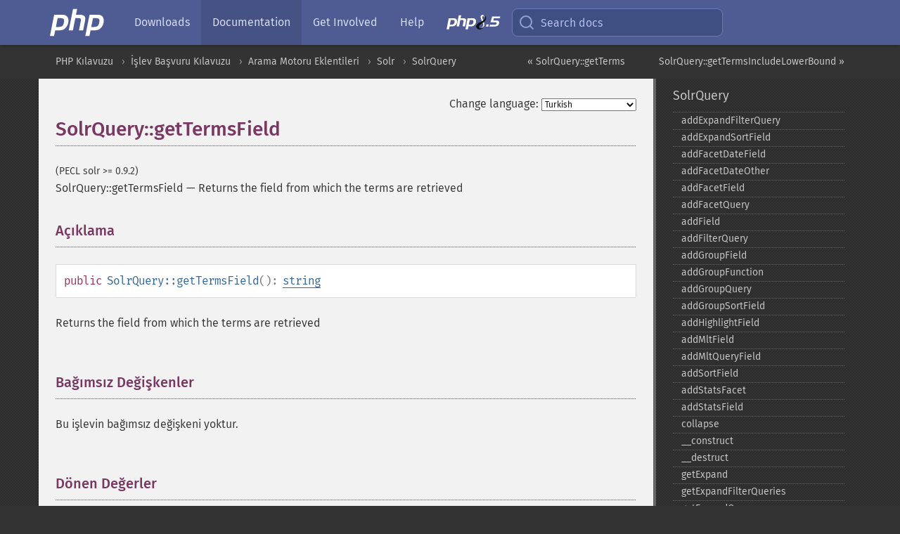

--- FILE ---
content_type: text/html; charset=utf-8
request_url: https://www.php.net/manual/tr/solrquery.gettermsfield.php
body_size: 9695
content:
<!DOCTYPE html>
<html xmlns="http://www.w3.org/1999/xhtml" lang="tr">
<head>

  <meta charset="utf-8">
  <meta name="viewport" content="width=device-width, initial-scale=1.0">

     <base href="https://www.php.net/manual/tr/solrquery.gettermsfield.php">
  
  <title>PHP: SolrQuery::getTermsField - Manual</title>

      <link rel="stylesheet" type="text/css" href="/cached.php?t=1756715876&amp;f=/fonts/Fira/fira.css" media="screen">
      <link rel="stylesheet" type="text/css" href="/cached.php?t=1756715876&amp;f=/fonts/Font-Awesome/css/fontello.css" media="screen">
      <link rel="stylesheet" type="text/css" href="/cached.php?t=1763585401&amp;f=/styles/theme-base.css" media="screen">
      <link rel="stylesheet" type="text/css" href="/cached.php?t=1763575802&amp;f=/styles/theme-medium.css" media="screen">
  
 <link rel="icon" type="image/svg+xml" sizes="any" href="https://www.php.net/favicon.svg?v=2">
 <link rel="icon" type="image/png" sizes="196x196" href="https://www.php.net/favicon-196x196.png?v=2">
 <link rel="icon" type="image/png" sizes="32x32" href="https://www.php.net/favicon-32x32.png?v=2">
 <link rel="icon" type="image/png" sizes="16x16" href="https://www.php.net/favicon-16x16.png?v=2">
 <link rel="shortcut icon" href="https://www.php.net/favicon.ico?v=2">

 <link rel="search" type="application/opensearchdescription+xml" href="https://www.php.net/phpnetimprovedsearch.src" title="Add PHP.net search">
 <link rel="alternate" type="application/atom+xml" href="https://www.php.net/releases/feed.php" title="PHP Release feed">
 <link rel="alternate" type="application/atom+xml" href="https://www.php.net/feed.atom" title="PHP: Hypertext Preprocessor">

 <link rel="canonical" href="https://www.php.net/manual/tr/solrquery.gettermsfield.php">
 <link rel="shorturl" href="https://www.php.net/manual/tr/solrquery.gettermsfield.php">
 <link rel="alternate" href="https://www.php.net/manual/tr/solrquery.gettermsfield.php" hreflang="x-default">

 <link rel="contents" href="https://www.php.net/manual/tr/index.php">
 <link rel="index" href="https://www.php.net/manual/tr/class.solrquery.php">
 <link rel="prev" href="https://www.php.net/manual/tr/solrquery.getterms.php">
 <link rel="next" href="https://www.php.net/manual/tr/solrquery.gettermsincludelowerbound.php">

 <link rel="alternate" href="https://www.php.net/manual/en/solrquery.gettermsfield.php" hreflang="en">
 <link rel="alternate" href="https://www.php.net/manual/de/solrquery.gettermsfield.php" hreflang="de">
 <link rel="alternate" href="https://www.php.net/manual/es/solrquery.gettermsfield.php" hreflang="es">
 <link rel="alternate" href="https://www.php.net/manual/fr/solrquery.gettermsfield.php" hreflang="fr">
 <link rel="alternate" href="https://www.php.net/manual/it/solrquery.gettermsfield.php" hreflang="it">
 <link rel="alternate" href="https://www.php.net/manual/ja/solrquery.gettermsfield.php" hreflang="ja">
 <link rel="alternate" href="https://www.php.net/manual/pt_BR/solrquery.gettermsfield.php" hreflang="pt_BR">
 <link rel="alternate" href="https://www.php.net/manual/ru/solrquery.gettermsfield.php" hreflang="ru">
 <link rel="alternate" href="https://www.php.net/manual/tr/solrquery.gettermsfield.php" hreflang="tr">
 <link rel="alternate" href="https://www.php.net/manual/uk/solrquery.gettermsfield.php" hreflang="uk">
 <link rel="alternate" href="https://www.php.net/manual/zh/solrquery.gettermsfield.php" hreflang="zh">

<link rel="stylesheet" type="text/css" href="/cached.php?t=1756715876&amp;f=/fonts/Fira/fira.css" media="screen">
<link rel="stylesheet" type="text/css" href="/cached.php?t=1756715876&amp;f=/fonts/Font-Awesome/css/fontello.css" media="screen">
<link rel="stylesheet" type="text/css" href="/cached.php?t=1763585401&amp;f=/styles/theme-base.css" media="screen">
<link rel="stylesheet" type="text/css" href="/cached.php?t=1763575802&amp;f=/styles/theme-medium.css" media="screen">


 <base href="https://www.php.net/manual/tr/solrquery.gettermsfield.php">

<meta name="Description" content="Returns the field from which the terms are retrieved" />

<meta name="twitter:card" content="summary_large_image" />
<meta name="twitter:site" content="@official_php" />
<meta name="twitter:title" content="PHP: SolrQuery::getTermsField - Manual" />
<meta name="twitter:description" content="Returns the field from which the terms are retrieved" />
<meta name="twitter:creator" content="@official_php" />
<meta name="twitter:image:src" content="https://www.php.net/images/meta-image.png" />

<meta itemprop="name" content="PHP: SolrQuery::getTermsField - Manual" />
<meta itemprop="description" content="Returns the field from which the terms are retrieved" />
<meta itemprop="image" content="https://www.php.net/images/meta-image.png" />

<meta property="og:image" content="https://www.php.net/images/meta-image.png" />
<meta property="og:description" content="Returns the field from which the terms are retrieved" />

<link href="https://fosstodon.org/@php" rel="me" />
<!-- Matomo -->
<script>
    var _paq = window._paq = window._paq || [];
    /* tracker methods like "setCustomDimension" should be called before "trackPageView" */
    _paq.push(["setDoNotTrack", true]);
    _paq.push(["disableCookies"]);
    _paq.push(['trackPageView']);
    _paq.push(['enableLinkTracking']);
    (function() {
        var u="https://analytics.php.net/";
        _paq.push(['setTrackerUrl', u+'matomo.php']);
        _paq.push(['setSiteId', '1']);
        var d=document, g=d.createElement('script'), s=d.getElementsByTagName('script')[0];
        g.async=true; g.src=u+'matomo.js'; s.parentNode.insertBefore(g,s);
    })();
</script>
<!-- End Matomo Code -->
</head>
<body class="docs "><a href="/x-myracloud-5958a2bbbed300a9b9ac631223924e0b/1770128024.023" style="display:  none">update page now</a>

<nav class="navbar navbar-fixed-top">
  <div class="navbar__inner">
    <a href="/" aria-label="PHP Home" class="navbar__brand">
      <img
        src="/images/logos/php-logo-white.svg"
        aria-hidden="true"
        width="80"
        height="40"
      >
    </a>

    <div
      id="navbar__offcanvas"
      tabindex="-1"
      class="navbar__offcanvas"
      aria-label="Menu"
    >
      <button
        id="navbar__close-button"
        class="navbar__icon-item navbar_icon-item--visually-aligned navbar__close-button"
      >
        <svg xmlns="http://www.w3.org/2000/svg" width="24" viewBox="0 0 24 24" fill="currentColor"><path d="M19,6.41L17.59,5L12,10.59L6.41,5L5,6.41L10.59,12L5,17.59L6.41,19L12,13.41L17.59,19L19,17.59L13.41,12L19,6.41Z" /></svg>
      </button>

      <ul class="navbar__nav">
                            <li class="navbar__item">
              <a
                href="/downloads.php"
                                class="navbar__link  "
              >
                                  Downloads                              </a>
          </li>
                            <li class="navbar__item">
              <a
                href="/docs.php"
                aria-current="page"                class="navbar__link navbar__link--active "
              >
                                  Documentation                              </a>
          </li>
                            <li class="navbar__item">
              <a
                href="/get-involved.php"
                                class="navbar__link  "
              >
                                  Get Involved                              </a>
          </li>
                            <li class="navbar__item">
              <a
                href="/support.php"
                                class="navbar__link  "
              >
                                  Help                              </a>
          </li>
                            <li class="navbar__item">
              <a
                href="/releases/8.5/index.php"
                                class="navbar__link  navbar__release"
              >
                                  <img src="/images/php8/logo_php8_5.svg" alt="PHP 8.5">
                              </a>
          </li>
              </ul>
    </div>

    <div class="navbar__right">
        
      
      <!-- Desktop default search -->
      <form
        action="/manual-lookup.php"
        class="navbar__search-form"
      >
        <label for="navbar__search-input" aria-label="Search docs">
          <svg
  xmlns="http://www.w3.org/2000/svg"
  aria-hidden="true"
  width="24"
  viewBox="0 0 24 24"
  fill="none"
  stroke="currentColor"
  stroke-width="2"
  stroke-linecap="round"
  stroke-linejoin="round"
>
  <circle cx="11" cy="11" r="8"></circle>
  <line x1="21" y1="21" x2="16.65" y2="16.65"></line>
</svg>        </label>
        <input
          type="search"
          name="pattern"
          id="navbar__search-input"
          class="navbar__search-input"
          placeholder="Search docs"
          accesskey="s"
        >
        <input type="hidden" name="scope" value="quickref">
      </form>

      <!-- Desktop encanced search -->
      <button
        id="navbar__search-button"
        class="navbar__search-button"
        hidden
      >
        <svg
  xmlns="http://www.w3.org/2000/svg"
  aria-hidden="true"
  width="24"
  viewBox="0 0 24 24"
  fill="none"
  stroke="currentColor"
  stroke-width="2"
  stroke-linecap="round"
  stroke-linejoin="round"
>
  <circle cx="11" cy="11" r="8"></circle>
  <line x1="21" y1="21" x2="16.65" y2="16.65"></line>
</svg>        Search docs
      </button>

        
      <!-- Mobile default items -->
      <a
        id="navbar__search-link"
        href="/lookup-form.php"
        aria-label="Search docs"
        class="navbar__icon-item navbar__search-link"
      >
        <svg
  xmlns="http://www.w3.org/2000/svg"
  aria-hidden="true"
  width="24"
  viewBox="0 0 24 24"
  fill="none"
  stroke="currentColor"
  stroke-width="2"
  stroke-linecap="round"
  stroke-linejoin="round"
>
  <circle cx="11" cy="11" r="8"></circle>
  <line x1="21" y1="21" x2="16.65" y2="16.65"></line>
</svg>      </a>
      <a
        id="navbar__menu-link"
        href="/menu.php"
        aria-label="Menu"
        class="navbar__icon-item navbar_icon-item--visually-aligned navbar_menu-link"
      >
        <svg xmlns="http://www.w3.org/2000/svg"
  aria-hidden="true"
  width="24"
  viewBox="0 0 24 24"
  fill="currentColor"
>
  <path d="M3,6H21V8H3V6M3,11H21V13H3V11M3,16H21V18H3V16Z" />
</svg>      </a>

      <!-- Mobile enhanced items -->
      <button
        id="navbar__search-button-mobile"
        aria-label="Search docs"
        class="navbar__icon-item navbar__search-button-mobile"
        hidden
      >
        <svg
  xmlns="http://www.w3.org/2000/svg"
  aria-hidden="true"
  width="24"
  viewBox="0 0 24 24"
  fill="none"
  stroke="currentColor"
  stroke-width="2"
  stroke-linecap="round"
  stroke-linejoin="round"
>
  <circle cx="11" cy="11" r="8"></circle>
  <line x1="21" y1="21" x2="16.65" y2="16.65"></line>
</svg>      </button>
      <button
        id="navbar__menu-button"
        aria-label="Menu"
        class="navbar__icon-item navbar_icon-item--visually-aligned"
        hidden
      >
        <svg xmlns="http://www.w3.org/2000/svg"
  aria-hidden="true"
  width="24"
  viewBox="0 0 24 24"
  fill="currentColor"
>
  <path d="M3,6H21V8H3V6M3,11H21V13H3V11M3,16H21V18H3V16Z" />
</svg>      </button>
    </div>

    <div
      id="navbar__backdrop"
      class="navbar__backdrop"
    ></div>
  </div>

  <div id="flash-message"></div>
</nav>
<nav id="trick"><div><dl>
<dt><a href='/manual/en/getting-started.php'>Getting Started</a></dt>
	<dd><a href='/manual/en/introduction.php'>Introduction</a></dd>
	<dd><a href='/manual/en/tutorial.php'>A simple tutorial</a></dd>
<dt><a href='/manual/en/langref.php'>Language Reference</a></dt>
	<dd><a href='/manual/en/language.basic-syntax.php'>Basic syntax</a></dd>
	<dd><a href='/manual/en/language.types.php'>Types</a></dd>
	<dd><a href='/manual/en/language.variables.php'>Variables</a></dd>
	<dd><a href='/manual/en/language.constants.php'>Constants</a></dd>
	<dd><a href='/manual/en/language.expressions.php'>Expressions</a></dd>
	<dd><a href='/manual/en/language.operators.php'>Operators</a></dd>
	<dd><a href='/manual/en/language.control-structures.php'>Control Structures</a></dd>
	<dd><a href='/manual/en/language.functions.php'>Functions</a></dd>
	<dd><a href='/manual/en/language.oop5.php'>Classes and Objects</a></dd>
	<dd><a href='/manual/en/language.namespaces.php'>Namespaces</a></dd>
	<dd><a href='/manual/en/language.enumerations.php'>Enumerations</a></dd>
	<dd><a href='/manual/en/language.errors.php'>Errors</a></dd>
	<dd><a href='/manual/en/language.exceptions.php'>Exceptions</a></dd>
	<dd><a href='/manual/en/language.fibers.php'>Fibers</a></dd>
	<dd><a href='/manual/en/language.generators.php'>Generators</a></dd>
	<dd><a href='/manual/en/language.attributes.php'>Attributes</a></dd>
	<dd><a href='/manual/en/language.references.php'>References Explained</a></dd>
	<dd><a href='/manual/en/reserved.variables.php'>Predefined Variables</a></dd>
	<dd><a href='/manual/en/reserved.exceptions.php'>Predefined Exceptions</a></dd>
	<dd><a href='/manual/en/reserved.interfaces.php'>Predefined Interfaces and Classes</a></dd>
	<dd><a href='/manual/en/reserved.attributes.php'>Predefined Attributes</a></dd>
	<dd><a href='/manual/en/context.php'>Context options and parameters</a></dd>
	<dd><a href='/manual/en/wrappers.php'>Supported Protocols and Wrappers</a></dd>
</dl>
<dl>
<dt><a href='/manual/en/security.php'>Security</a></dt>
	<dd><a href='/manual/en/security.intro.php'>Introduction</a></dd>
	<dd><a href='/manual/en/security.general.php'>General considerations</a></dd>
	<dd><a href='/manual/en/security.cgi-bin.php'>Installed as CGI binary</a></dd>
	<dd><a href='/manual/en/security.apache.php'>Installed as an Apache module</a></dd>
	<dd><a href='/manual/en/security.sessions.php'>Session Security</a></dd>
	<dd><a href='/manual/en/security.filesystem.php'>Filesystem Security</a></dd>
	<dd><a href='/manual/en/security.database.php'>Database Security</a></dd>
	<dd><a href='/manual/en/security.errors.php'>Error Reporting</a></dd>
	<dd><a href='/manual/en/security.variables.php'>User Submitted Data</a></dd>
	<dd><a href='/manual/en/security.hiding.php'>Hiding PHP</a></dd>
	<dd><a href='/manual/en/security.current.php'>Keeping Current</a></dd>
<dt><a href='/manual/en/features.php'>Features</a></dt>
	<dd><a href='/manual/en/features.http-auth.php'>HTTP authentication with PHP</a></dd>
	<dd><a href='/manual/en/features.cookies.php'>Cookies</a></dd>
	<dd><a href='/manual/en/features.sessions.php'>Sessions</a></dd>
	<dd><a href='/manual/en/features.file-upload.php'>Handling file uploads</a></dd>
	<dd><a href='/manual/en/features.remote-files.php'>Using remote files</a></dd>
	<dd><a href='/manual/en/features.connection-handling.php'>Connection handling</a></dd>
	<dd><a href='/manual/en/features.persistent-connections.php'>Persistent Database Connections</a></dd>
	<dd><a href='/manual/en/features.commandline.php'>Command line usage</a></dd>
	<dd><a href='/manual/en/features.gc.php'>Garbage Collection</a></dd>
	<dd><a href='/manual/en/features.dtrace.php'>DTrace Dynamic Tracing</a></dd>
</dl>
<dl>
<dt><a href='/manual/en/funcref.php'>Function Reference</a></dt>
	<dd><a href='/manual/en/refs.basic.php.php'>Affecting PHP's Behaviour</a></dd>
	<dd><a href='/manual/en/refs.utilspec.audio.php'>Audio Formats Manipulation</a></dd>
	<dd><a href='/manual/en/refs.remote.auth.php'>Authentication Services</a></dd>
	<dd><a href='/manual/en/refs.utilspec.cmdline.php'>Command Line Specific Extensions</a></dd>
	<dd><a href='/manual/en/refs.compression.php'>Compression and Archive Extensions</a></dd>
	<dd><a href='/manual/en/refs.crypto.php'>Cryptography Extensions</a></dd>
	<dd><a href='/manual/en/refs.database.php'>Database Extensions</a></dd>
	<dd><a href='/manual/en/refs.calendar.php'>Date and Time Related Extensions</a></dd>
	<dd><a href='/manual/en/refs.fileprocess.file.php'>File System Related Extensions</a></dd>
	<dd><a href='/manual/en/refs.international.php'>Human Language and Character Encoding Support</a></dd>
	<dd><a href='/manual/en/refs.utilspec.image.php'>Image Processing and Generation</a></dd>
	<dd><a href='/manual/en/refs.remote.mail.php'>Mail Related Extensions</a></dd>
	<dd><a href='/manual/en/refs.math.php'>Mathematical Extensions</a></dd>
	<dd><a href='/manual/en/refs.utilspec.nontext.php'>Non-Text MIME Output</a></dd>
	<dd><a href='/manual/en/refs.fileprocess.process.php'>Process Control Extensions</a></dd>
	<dd><a href='/manual/en/refs.basic.other.php'>Other Basic Extensions</a></dd>
	<dd><a href='/manual/en/refs.remote.other.php'>Other Services</a></dd>
	<dd><a href='/manual/en/refs.search.php'>Search Engine Extensions</a></dd>
	<dd><a href='/manual/en/refs.utilspec.server.php'>Server Specific Extensions</a></dd>
	<dd><a href='/manual/en/refs.basic.session.php'>Session Extensions</a></dd>
	<dd><a href='/manual/en/refs.basic.text.php'>Text Processing</a></dd>
	<dd><a href='/manual/en/refs.basic.vartype.php'>Variable and Type Related Extensions</a></dd>
	<dd><a href='/manual/en/refs.webservice.php'>Web Services</a></dd>
	<dd><a href='/manual/en/refs.utilspec.windows.php'>Windows Only Extensions</a></dd>
	<dd><a href='/manual/en/refs.xml.php'>XML Manipulation</a></dd>
	<dd><a href='/manual/en/refs.ui.php'>GUI Extensions</a></dd>
</dl>
<dl>
<dt>Keyboard Shortcuts</dt><dt>?</dt>
<dd>This help</dd>
<dt>j</dt>
<dd>Next menu item</dd>
<dt>k</dt>
<dd>Previous menu item</dd>
<dt>g p</dt>
<dd>Previous man page</dd>
<dt>g n</dt>
<dd>Next man page</dd>
<dt>G</dt>
<dd>Scroll to bottom</dd>
<dt>g g</dt>
<dd>Scroll to top</dd>
<dt>g h</dt>
<dd>Goto homepage</dd>
<dt>g s</dt>
<dd>Goto search<br>(current page)</dd>
<dt>/</dt>
<dd>Focus search box</dd>
</dl></div></nav>
<div id="goto">
    <div class="search">
         <div class="text"></div>
         <div class="results"><ul></ul></div>
   </div>
</div>

  <div id="breadcrumbs" class="clearfix">
    <div id="breadcrumbs-inner">
          <div class="next">
        <a href="solrquery.gettermsincludelowerbound.php">
          SolrQuery::getTermsIncludeLowerBound &raquo;
        </a>
      </div>
              <div class="prev">
        <a href="solrquery.getterms.php">
          &laquo; SolrQuery::getTerms        </a>
      </div>
          <ul>
            <li><a href='index.php'>PHP Kılavuzu</a></li>      <li><a href='funcref.php'>İşlev Başvuru Kılavuzu</a></li>      <li><a href='refs.search.php'>Arama Motoru Eklentileri</a></li>      <li><a href='book.solr.php'>Solr</a></li>      <li><a href='class.solrquery.php'>SolrQuery</a></li>      </ul>
    </div>
  </div>




<div id="layout" class="clearfix">
  <section id="layout-content">
  <div class="page-tools">
    <div class="change-language">
      <form action="/manual/change.php" method="get" id="changelang" name="changelang">
        <fieldset>
          <label for="changelang-langs">Change language:</label>
          <select onchange="document.changelang.submit()" name="page" id="changelang-langs">
            <option value='en/solrquery.gettermsfield.php'>English</option>
            <option value='de/solrquery.gettermsfield.php'>German</option>
            <option value='es/solrquery.gettermsfield.php'>Spanish</option>
            <option value='fr/solrquery.gettermsfield.php'>French</option>
            <option value='it/solrquery.gettermsfield.php'>Italian</option>
            <option value='ja/solrquery.gettermsfield.php'>Japanese</option>
            <option value='pt_BR/solrquery.gettermsfield.php'>Brazilian Portuguese</option>
            <option value='ru/solrquery.gettermsfield.php'>Russian</option>
            <option value='tr/solrquery.gettermsfield.php' selected="selected">Turkish</option>
            <option value='uk/solrquery.gettermsfield.php'>Ukrainian</option>
            <option value='zh/solrquery.gettermsfield.php'>Chinese (Simplified)</option>
            <option value='help-translate.php'>Other</option>
          </select>
        </fieldset>
      </form>
    </div>
  </div><div id="solrquery.gettermsfield" class="refentry">
 <div class="refnamediv">
  <h1 class="refname">SolrQuery::getTermsField</h1>
  <p class="verinfo">(PECL solr &gt;= 0.9.2)</p><p class="refpurpose"><span class="refname">SolrQuery::getTermsField</span> &mdash; <span class="dc-title">Returns the field from which the terms are retrieved</span></p>

 </div>

 <div class="refsect1 description" id="refsect1-solrquery.gettermsfield-description">
  <h3 class="title">Açıklama</h3>
  <div class="methodsynopsis dc-description">
   <span class="modifier">public</span> <span class="methodname"><strong>SolrQuery::getTermsField</strong></span>(): <span class="type"><a href="language.types.string.php" class="type string">string</a></span></div>

  <p class="para rdfs-comment">
   Returns the field from which the terms are retrieved
  </p>

  

 </div>


 <div class="refsect1 parameters" id="refsect1-solrquery.gettermsfield-parameters">
  <h3 class="title">Bağımsız Değişkenler</h3>
  <p class="para">Bu işlevin bağımsız değişkeni yoktur.</p>
 </div>


 <div class="refsect1 returnvalues" id="refsect1-solrquery.gettermsfield-returnvalues">
  <h3 class="title">Dönen Değerler</h3>
  <p class="para">
Returns a string on success and <strong><code><a href="reserved.constants.php#constant.null">null</a></code></strong> if not set.
  </p>
 </div>



</div>    <div class="contribute">
      <h3 class="title">Found A Problem?</h3>
      <div>
         
      </div>
      <div class="edit-bug">
        <a href="https://github.com/php/doc-base/blob/master/README.md" title="This will take you to our contribution guidelines on GitHub" target="_blank" rel="noopener noreferrer">Learn How To Improve This Page</a>
        •
        <a href="https://github.com/php/doc-tr">Submit a Pull Request</a>
        •
        <a href="https://github.com/php/doc-tr/issues/new?body=From%20manual%20page:%20https:%2F%2Fphp.net%2Fsolrquery.gettermsfield%0A%0A---">Report a Bug</a>
      </div>
    </div><section id="usernotes">
 <div class="head">
  <span class="action"><a href="/manual/add-note.php?sect=solrquery.gettermsfield&amp;repo=tr&amp;redirect=https://www.php.net/manual/tr/solrquery.gettermsfield.php">＋<small>add a note</small></a></span>
  <h3 class="title">User Contributed Notes </h3>
 </div>
 <div class="note">There are no user contributed notes for this page.</div></section>    </section><!-- layout-content -->
        <aside class='layout-menu'>

        <ul class='parent-menu-list'>
                                    <li>
                <a href="class.solrquery.php">SolrQuery</a>

                                    <ul class='child-menu-list'>

                                                <li class="">
                            <a href="solrquery.addexpandfilterquery.php" title="addExpandFilterQuery">addExpandFilterQuery</a>
                        </li>
                                                <li class="">
                            <a href="solrquery.addexpandsortfield.php" title="addExpandSortField">addExpandSortField</a>
                        </li>
                                                <li class="">
                            <a href="solrquery.addfacetdatefield.php" title="addFacetDateField">addFacetDateField</a>
                        </li>
                                                <li class="">
                            <a href="solrquery.addfacetdateother.php" title="addFacetDateOther">addFacetDateOther</a>
                        </li>
                                                <li class="">
                            <a href="solrquery.addfacetfield.php" title="addFacetField">addFacetField</a>
                        </li>
                                                <li class="">
                            <a href="solrquery.addfacetquery.php" title="addFacetQuery">addFacetQuery</a>
                        </li>
                                                <li class="">
                            <a href="solrquery.addfield.php" title="addField">addField</a>
                        </li>
                                                <li class="">
                            <a href="solrquery.addfilterquery.php" title="addFilterQuery">addFilterQuery</a>
                        </li>
                                                <li class="">
                            <a href="solrquery.addgroupfield.php" title="addGroupField">addGroupField</a>
                        </li>
                                                <li class="">
                            <a href="solrquery.addgroupfunction.php" title="addGroupFunction">addGroupFunction</a>
                        </li>
                                                <li class="">
                            <a href="solrquery.addgroupquery.php" title="addGroupQuery">addGroupQuery</a>
                        </li>
                                                <li class="">
                            <a href="solrquery.addgroupsortfield.php" title="addGroupSortField">addGroupSortField</a>
                        </li>
                                                <li class="">
                            <a href="solrquery.addhighlightfield.php" title="addHighlightField">addHighlightField</a>
                        </li>
                                                <li class="">
                            <a href="solrquery.addmltfield.php" title="addMltField">addMltField</a>
                        </li>
                                                <li class="">
                            <a href="solrquery.addmltqueryfield.php" title="addMltQueryField">addMltQueryField</a>
                        </li>
                                                <li class="">
                            <a href="solrquery.addsortfield.php" title="addSortField">addSortField</a>
                        </li>
                                                <li class="">
                            <a href="solrquery.addstatsfacet.php" title="addStatsFacet">addStatsFacet</a>
                        </li>
                                                <li class="">
                            <a href="solrquery.addstatsfield.php" title="addStatsField">addStatsField</a>
                        </li>
                                                <li class="">
                            <a href="solrquery.collapse.php" title="collapse">collapse</a>
                        </li>
                                                <li class="">
                            <a href="solrquery.construct.php" title="_&#8203;_&#8203;construct">_&#8203;_&#8203;construct</a>
                        </li>
                                                <li class="">
                            <a href="solrquery.destruct.php" title="_&#8203;_&#8203;destruct">_&#8203;_&#8203;destruct</a>
                        </li>
                                                <li class="">
                            <a href="solrquery.getexpand.php" title="getExpand">getExpand</a>
                        </li>
                                                <li class="">
                            <a href="solrquery.getexpandfilterqueries.php" title="getExpandFilterQueries">getExpandFilterQueries</a>
                        </li>
                                                <li class="">
                            <a href="solrquery.getexpandquery.php" title="getExpandQuery">getExpandQuery</a>
                        </li>
                                                <li class="">
                            <a href="solrquery.getexpandrows.php" title="getExpandRows">getExpandRows</a>
                        </li>
                                                <li class="">
                            <a href="solrquery.getexpandsortfields.php" title="getExpandSortFields">getExpandSortFields</a>
                        </li>
                                                <li class="">
                            <a href="solrquery.getfacet.php" title="getFacet">getFacet</a>
                        </li>
                                                <li class="">
                            <a href="solrquery.getfacetdateend.php" title="getFacetDateEnd">getFacetDateEnd</a>
                        </li>
                                                <li class="">
                            <a href="solrquery.getfacetdatefields.php" title="getFacetDateFields">getFacetDateFields</a>
                        </li>
                                                <li class="">
                            <a href="solrquery.getfacetdategap.php" title="getFacetDateGap">getFacetDateGap</a>
                        </li>
                                                <li class="">
                            <a href="solrquery.getfacetdatehardend.php" title="getFacetDateHardEnd">getFacetDateHardEnd</a>
                        </li>
                                                <li class="">
                            <a href="solrquery.getfacetdateother.php" title="getFacetDateOther">getFacetDateOther</a>
                        </li>
                                                <li class="">
                            <a href="solrquery.getfacetdatestart.php" title="getFacetDateStart">getFacetDateStart</a>
                        </li>
                                                <li class="">
                            <a href="solrquery.getfacetfields.php" title="getFacetFields">getFacetFields</a>
                        </li>
                                                <li class="">
                            <a href="solrquery.getfacetlimit.php" title="getFacetLimit">getFacetLimit</a>
                        </li>
                                                <li class="">
                            <a href="solrquery.getfacetmethod.php" title="getFacetMethod">getFacetMethod</a>
                        </li>
                                                <li class="">
                            <a href="solrquery.getfacetmincount.php" title="getFacetMinCount">getFacetMinCount</a>
                        </li>
                                                <li class="">
                            <a href="solrquery.getfacetmissing.php" title="getFacetMissing">getFacetMissing</a>
                        </li>
                                                <li class="">
                            <a href="solrquery.getfacetoffset.php" title="getFacetOffset">getFacetOffset</a>
                        </li>
                                                <li class="">
                            <a href="solrquery.getfacetprefix.php" title="getFacetPrefix">getFacetPrefix</a>
                        </li>
                                                <li class="">
                            <a href="solrquery.getfacetqueries.php" title="getFacetQueries">getFacetQueries</a>
                        </li>
                                                <li class="">
                            <a href="solrquery.getfacetsort.php" title="getFacetSort">getFacetSort</a>
                        </li>
                                                <li class="">
                            <a href="solrquery.getfields.php" title="getFields">getFields</a>
                        </li>
                                                <li class="">
                            <a href="solrquery.getfilterqueries.php" title="getFilterQueries">getFilterQueries</a>
                        </li>
                                                <li class="">
                            <a href="solrquery.getgroup.php" title="getGroup">getGroup</a>
                        </li>
                                                <li class="">
                            <a href="solrquery.getgroupcachepercent.php" title="getGroupCachePercent">getGroupCachePercent</a>
                        </li>
                                                <li class="">
                            <a href="solrquery.getgroupfacet.php" title="getGroupFacet">getGroupFacet</a>
                        </li>
                                                <li class="">
                            <a href="solrquery.getgroupfields.php" title="getGroupFields">getGroupFields</a>
                        </li>
                                                <li class="">
                            <a href="solrquery.getgroupformat.php" title="getGroupFormat">getGroupFormat</a>
                        </li>
                                                <li class="">
                            <a href="solrquery.getgroupfunctions.php" title="getGroupFunctions">getGroupFunctions</a>
                        </li>
                                                <li class="">
                            <a href="solrquery.getgrouplimit.php" title="getGroupLimit">getGroupLimit</a>
                        </li>
                                                <li class="">
                            <a href="solrquery.getgroupmain.php" title="getGroupMain">getGroupMain</a>
                        </li>
                                                <li class="">
                            <a href="solrquery.getgroupngroups.php" title="getGroupNGroups">getGroupNGroups</a>
                        </li>
                                                <li class="">
                            <a href="solrquery.getgroupoffset.php" title="getGroupOffset">getGroupOffset</a>
                        </li>
                                                <li class="">
                            <a href="solrquery.getgroupqueries.php" title="getGroupQueries">getGroupQueries</a>
                        </li>
                                                <li class="">
                            <a href="solrquery.getgroupsortfields.php" title="getGroupSortFields">getGroupSortFields</a>
                        </li>
                                                <li class="">
                            <a href="solrquery.getgrouptruncate.php" title="getGroupTruncate">getGroupTruncate</a>
                        </li>
                                                <li class="">
                            <a href="solrquery.gethighlight.php" title="getHighlight">getHighlight</a>
                        </li>
                                                <li class="">
                            <a href="solrquery.gethighlightalternatefield.php" title="getHighlightAlternateField">getHighlightAlternateField</a>
                        </li>
                                                <li class="">
                            <a href="solrquery.gethighlightfields.php" title="getHighlightFields">getHighlightFields</a>
                        </li>
                                                <li class="">
                            <a href="solrquery.gethighlightformatter.php" title="getHighlightFormatter">getHighlightFormatter</a>
                        </li>
                                                <li class="">
                            <a href="solrquery.gethighlightfragmenter.php" title="getHighlightFragmenter">getHighlightFragmenter</a>
                        </li>
                                                <li class="">
                            <a href="solrquery.gethighlightfragsize.php" title="getHighlightFragsize">getHighlightFragsize</a>
                        </li>
                                                <li class="">
                            <a href="solrquery.gethighlighthighlightmultiterm.php" title="getHighlightHighlightMultiTerm">getHighlightHighlightMultiTerm</a>
                        </li>
                                                <li class="">
                            <a href="solrquery.gethighlightmaxalternatefieldlength.php" title="getHighlightMaxAlternateFieldLength">getHighlightMaxAlternateFieldLength</a>
                        </li>
                                                <li class="">
                            <a href="solrquery.gethighlightmaxanalyzedchars.php" title="getHighlightMaxAnalyzedChars">getHighlightMaxAnalyzedChars</a>
                        </li>
                                                <li class="">
                            <a href="solrquery.gethighlightmergecontiguous.php" title="getHighlightMergeContiguous">getHighlightMergeContiguous</a>
                        </li>
                                                <li class="">
                            <a href="solrquery.gethighlightquery.php" title="getHighlightQuery">getHighlightQuery</a>
                        </li>
                                                <li class="">
                            <a href="solrquery.gethighlightregexmaxanalyzedchars.php" title="getHighlightRegexMaxAnalyzedChars">getHighlightRegexMaxAnalyzedChars</a>
                        </li>
                                                <li class="">
                            <a href="solrquery.gethighlightregexpattern.php" title="getHighlightRegexPattern">getHighlightRegexPattern</a>
                        </li>
                                                <li class="">
                            <a href="solrquery.gethighlightregexslop.php" title="getHighlightRegexSlop">getHighlightRegexSlop</a>
                        </li>
                                                <li class="">
                            <a href="solrquery.gethighlightrequirefieldmatch.php" title="getHighlightRequireFieldMatch">getHighlightRequireFieldMatch</a>
                        </li>
                                                <li class="">
                            <a href="solrquery.gethighlightsimplepost.php" title="getHighlightSimplePost">getHighlightSimplePost</a>
                        </li>
                                                <li class="">
                            <a href="solrquery.gethighlightsimplepre.php" title="getHighlightSimplePre">getHighlightSimplePre</a>
                        </li>
                                                <li class="">
                            <a href="solrquery.gethighlightsnippets.php" title="getHighlightSnippets">getHighlightSnippets</a>
                        </li>
                                                <li class="">
                            <a href="solrquery.gethighlightusephrasehighlighter.php" title="getHighlightUsePhraseHighlighter">getHighlightUsePhraseHighlighter</a>
                        </li>
                                                <li class="">
                            <a href="solrquery.getmlt.php" title="getMlt">getMlt</a>
                        </li>
                                                <li class="">
                            <a href="solrquery.getmltboost.php" title="getMltBoost">getMltBoost</a>
                        </li>
                                                <li class="">
                            <a href="solrquery.getmltcount.php" title="getMltCount">getMltCount</a>
                        </li>
                                                <li class="">
                            <a href="solrquery.getmltfields.php" title="getMltFields">getMltFields</a>
                        </li>
                                                <li class="">
                            <a href="solrquery.getmltmaxnumqueryterms.php" title="getMltMaxNumQueryTerms">getMltMaxNumQueryTerms</a>
                        </li>
                                                <li class="">
                            <a href="solrquery.getmltmaxnumtokens.php" title="getMltMaxNumTokens">getMltMaxNumTokens</a>
                        </li>
                                                <li class="">
                            <a href="solrquery.getmltmaxwordlength.php" title="getMltMaxWordLength">getMltMaxWordLength</a>
                        </li>
                                                <li class="">
                            <a href="solrquery.getmltmindocfrequency.php" title="getMltMinDocFrequency">getMltMinDocFrequency</a>
                        </li>
                                                <li class="">
                            <a href="solrquery.getmltmintermfrequency.php" title="getMltMinTermFrequency">getMltMinTermFrequency</a>
                        </li>
                                                <li class="">
                            <a href="solrquery.getmltminwordlength.php" title="getMltMinWordLength">getMltMinWordLength</a>
                        </li>
                                                <li class="">
                            <a href="solrquery.getmltqueryfields.php" title="getMltQueryFields">getMltQueryFields</a>
                        </li>
                                                <li class="">
                            <a href="solrquery.getquery.php" title="getQuery">getQuery</a>
                        </li>
                                                <li class="">
                            <a href="solrquery.getrows.php" title="getRows">getRows</a>
                        </li>
                                                <li class="">
                            <a href="solrquery.getsortfields.php" title="getSortFields">getSortFields</a>
                        </li>
                                                <li class="">
                            <a href="solrquery.getstart.php" title="getStart">getStart</a>
                        </li>
                                                <li class="">
                            <a href="solrquery.getstats.php" title="getStats">getStats</a>
                        </li>
                                                <li class="">
                            <a href="solrquery.getstatsfacets.php" title="getStatsFacets">getStatsFacets</a>
                        </li>
                                                <li class="">
                            <a href="solrquery.getstatsfields.php" title="getStatsFields">getStatsFields</a>
                        </li>
                                                <li class="">
                            <a href="solrquery.getterms.php" title="getTerms">getTerms</a>
                        </li>
                                                <li class="current">
                            <a href="solrquery.gettermsfield.php" title="getTermsField">getTermsField</a>
                        </li>
                                                <li class="">
                            <a href="solrquery.gettermsincludelowerbound.php" title="getTermsIncludeLowerBound">getTermsIncludeLowerBound</a>
                        </li>
                                                <li class="">
                            <a href="solrquery.gettermsincludeupperbound.php" title="getTermsIncludeUpperBound">getTermsIncludeUpperBound</a>
                        </li>
                                                <li class="">
                            <a href="solrquery.gettermslimit.php" title="getTermsLimit">getTermsLimit</a>
                        </li>
                                                <li class="">
                            <a href="solrquery.gettermslowerbound.php" title="getTermsLowerBound">getTermsLowerBound</a>
                        </li>
                                                <li class="">
                            <a href="solrquery.gettermsmaxcount.php" title="getTermsMaxCount">getTermsMaxCount</a>
                        </li>
                                                <li class="">
                            <a href="solrquery.gettermsmincount.php" title="getTermsMinCount">getTermsMinCount</a>
                        </li>
                                                <li class="">
                            <a href="solrquery.gettermsprefix.php" title="getTermsPrefix">getTermsPrefix</a>
                        </li>
                                                <li class="">
                            <a href="solrquery.gettermsreturnraw.php" title="getTermsReturnRaw">getTermsReturnRaw</a>
                        </li>
                                                <li class="">
                            <a href="solrquery.gettermssort.php" title="getTermsSort">getTermsSort</a>
                        </li>
                                                <li class="">
                            <a href="solrquery.gettermsupperbound.php" title="getTermsUpperBound">getTermsUpperBound</a>
                        </li>
                                                <li class="">
                            <a href="solrquery.gettimeallowed.php" title="getTimeAllowed">getTimeAllowed</a>
                        </li>
                                                <li class="">
                            <a href="solrquery.removeexpandfilterquery.php" title="removeExpandFilterQuery">removeExpandFilterQuery</a>
                        </li>
                                                <li class="">
                            <a href="solrquery.removeexpandsortfield.php" title="removeExpandSortField">removeExpandSortField</a>
                        </li>
                                                <li class="">
                            <a href="solrquery.removefacetdatefield.php" title="removeFacetDateField">removeFacetDateField</a>
                        </li>
                                                <li class="">
                            <a href="solrquery.removefacetdateother.php" title="removeFacetDateOther">removeFacetDateOther</a>
                        </li>
                                                <li class="">
                            <a href="solrquery.removefacetfield.php" title="removeFacetField">removeFacetField</a>
                        </li>
                                                <li class="">
                            <a href="solrquery.removefacetquery.php" title="removeFacetQuery">removeFacetQuery</a>
                        </li>
                                                <li class="">
                            <a href="solrquery.removefield.php" title="removeField">removeField</a>
                        </li>
                                                <li class="">
                            <a href="solrquery.removefilterquery.php" title="removeFilterQuery">removeFilterQuery</a>
                        </li>
                                                <li class="">
                            <a href="solrquery.removehighlightfield.php" title="removeHighlightField">removeHighlightField</a>
                        </li>
                                                <li class="">
                            <a href="solrquery.removemltfield.php" title="removeMltField">removeMltField</a>
                        </li>
                                                <li class="">
                            <a href="solrquery.removemltqueryfield.php" title="removeMltQueryField">removeMltQueryField</a>
                        </li>
                                                <li class="">
                            <a href="solrquery.removesortfield.php" title="removeSortField">removeSortField</a>
                        </li>
                                                <li class="">
                            <a href="solrquery.removestatsfacet.php" title="removeStatsFacet">removeStatsFacet</a>
                        </li>
                                                <li class="">
                            <a href="solrquery.removestatsfield.php" title="removeStatsField">removeStatsField</a>
                        </li>
                                                <li class="">
                            <a href="solrquery.setechohandler.php" title="setEchoHandler">setEchoHandler</a>
                        </li>
                                                <li class="">
                            <a href="solrquery.setechoparams.php" title="setEchoParams">setEchoParams</a>
                        </li>
                                                <li class="">
                            <a href="solrquery.setexpand.php" title="setExpand">setExpand</a>
                        </li>
                                                <li class="">
                            <a href="solrquery.setexpandquery.php" title="setExpandQuery">setExpandQuery</a>
                        </li>
                                                <li class="">
                            <a href="solrquery.setexpandrows.php" title="setExpandRows">setExpandRows</a>
                        </li>
                                                <li class="">
                            <a href="solrquery.setexplainother.php" title="setExplainOther">setExplainOther</a>
                        </li>
                                                <li class="">
                            <a href="solrquery.setfacet.php" title="setFacet">setFacet</a>
                        </li>
                                                <li class="">
                            <a href="solrquery.setfacetdateend.php" title="setFacetDateEnd">setFacetDateEnd</a>
                        </li>
                                                <li class="">
                            <a href="solrquery.setfacetdategap.php" title="setFacetDateGap">setFacetDateGap</a>
                        </li>
                                                <li class="">
                            <a href="solrquery.setfacetdatehardend.php" title="setFacetDateHardEnd">setFacetDateHardEnd</a>
                        </li>
                                                <li class="">
                            <a href="solrquery.setfacetdatestart.php" title="setFacetDateStart">setFacetDateStart</a>
                        </li>
                                                <li class="">
                            <a href="solrquery.setfacetenumcachemindefaultfrequency.php" title="setFacetEnumCacheMinDefaultFrequency">setFacetEnumCacheMinDefaultFrequency</a>
                        </li>
                                                <li class="">
                            <a href="solrquery.setfacetlimit.php" title="setFacetLimit">setFacetLimit</a>
                        </li>
                                                <li class="">
                            <a href="solrquery.setfacetmethod.php" title="setFacetMethod">setFacetMethod</a>
                        </li>
                                                <li class="">
                            <a href="solrquery.setfacetmincount.php" title="setFacetMinCount">setFacetMinCount</a>
                        </li>
                                                <li class="">
                            <a href="solrquery.setfacetmissing.php" title="setFacetMissing">setFacetMissing</a>
                        </li>
                                                <li class="">
                            <a href="solrquery.setfacetoffset.php" title="setFacetOffset">setFacetOffset</a>
                        </li>
                                                <li class="">
                            <a href="solrquery.setfacetprefix.php" title="setFacetPrefix">setFacetPrefix</a>
                        </li>
                                                <li class="">
                            <a href="solrquery.setfacetsort.php" title="setFacetSort">setFacetSort</a>
                        </li>
                                                <li class="">
                            <a href="solrquery.setgroup.php" title="setGroup">setGroup</a>
                        </li>
                                                <li class="">
                            <a href="solrquery.setgroupcachepercent.php" title="setGroupCachePercent">setGroupCachePercent</a>
                        </li>
                                                <li class="">
                            <a href="solrquery.setgroupfacet.php" title="setGroupFacet">setGroupFacet</a>
                        </li>
                                                <li class="">
                            <a href="solrquery.setgroupformat.php" title="setGroupFormat">setGroupFormat</a>
                        </li>
                                                <li class="">
                            <a href="solrquery.setgrouplimit.php" title="setGroupLimit">setGroupLimit</a>
                        </li>
                                                <li class="">
                            <a href="solrquery.setgroupmain.php" title="setGroupMain">setGroupMain</a>
                        </li>
                                                <li class="">
                            <a href="solrquery.setgroupngroups.php" title="setGroupNGroups">setGroupNGroups</a>
                        </li>
                                                <li class="">
                            <a href="solrquery.setgroupoffset.php" title="setGroupOffset">setGroupOffset</a>
                        </li>
                                                <li class="">
                            <a href="solrquery.setgrouptruncate.php" title="setGroupTruncate">setGroupTruncate</a>
                        </li>
                                                <li class="">
                            <a href="solrquery.sethighlight.php" title="setHighlight">setHighlight</a>
                        </li>
                                                <li class="">
                            <a href="solrquery.sethighlightalternatefield.php" title="setHighlightAlternateField">setHighlightAlternateField</a>
                        </li>
                                                <li class="">
                            <a href="solrquery.sethighlightformatter.php" title="setHighlightFormatter">setHighlightFormatter</a>
                        </li>
                                                <li class="">
                            <a href="solrquery.sethighlightfragmenter.php" title="setHighlightFragmenter">setHighlightFragmenter</a>
                        </li>
                                                <li class="">
                            <a href="solrquery.sethighlightfragsize.php" title="setHighlightFragsize">setHighlightFragsize</a>
                        </li>
                                                <li class="">
                            <a href="solrquery.sethighlighthighlightmultiterm.php" title="setHighlightHighlightMultiTerm">setHighlightHighlightMultiTerm</a>
                        </li>
                                                <li class="">
                            <a href="solrquery.sethighlightmaxalternatefieldlength.php" title="setHighlightMaxAlternateFieldLength">setHighlightMaxAlternateFieldLength</a>
                        </li>
                                                <li class="">
                            <a href="solrquery.sethighlightmaxanalyzedchars.php" title="setHighlightMaxAnalyzedChars">setHighlightMaxAnalyzedChars</a>
                        </li>
                                                <li class="">
                            <a href="solrquery.sethighlightmergecontiguous.php" title="setHighlightMergeContiguous">setHighlightMergeContiguous</a>
                        </li>
                                                <li class="">
                            <a href="solrquery.sethighlightquery.php" title="setHighlightQuery">setHighlightQuery</a>
                        </li>
                                                <li class="">
                            <a href="solrquery.sethighlightregexmaxanalyzedchars.php" title="setHighlightRegexMaxAnalyzedChars">setHighlightRegexMaxAnalyzedChars</a>
                        </li>
                                                <li class="">
                            <a href="solrquery.sethighlightregexpattern.php" title="setHighlightRegexPattern">setHighlightRegexPattern</a>
                        </li>
                                                <li class="">
                            <a href="solrquery.sethighlightregexslop.php" title="setHighlightRegexSlop">setHighlightRegexSlop</a>
                        </li>
                                                <li class="">
                            <a href="solrquery.sethighlightrequirefieldmatch.php" title="setHighlightRequireFieldMatch">setHighlightRequireFieldMatch</a>
                        </li>
                                                <li class="">
                            <a href="solrquery.sethighlightsimplepost.php" title="setHighlightSimplePost">setHighlightSimplePost</a>
                        </li>
                                                <li class="">
                            <a href="solrquery.sethighlightsimplepre.php" title="setHighlightSimplePre">setHighlightSimplePre</a>
                        </li>
                                                <li class="">
                            <a href="solrquery.sethighlightsnippets.php" title="setHighlightSnippets">setHighlightSnippets</a>
                        </li>
                                                <li class="">
                            <a href="solrquery.sethighlightusephrasehighlighter.php" title="setHighlightUsePhraseHighlighter">setHighlightUsePhraseHighlighter</a>
                        </li>
                                                <li class="">
                            <a href="solrquery.setmlt.php" title="setMlt">setMlt</a>
                        </li>
                                                <li class="">
                            <a href="solrquery.setmltboost.php" title="setMltBoost">setMltBoost</a>
                        </li>
                                                <li class="">
                            <a href="solrquery.setmltcount.php" title="setMltCount">setMltCount</a>
                        </li>
                                                <li class="">
                            <a href="solrquery.setmltmaxnumqueryterms.php" title="setMltMaxNumQueryTerms">setMltMaxNumQueryTerms</a>
                        </li>
                                                <li class="">
                            <a href="solrquery.setmltmaxnumtokens.php" title="setMltMaxNumTokens">setMltMaxNumTokens</a>
                        </li>
                                                <li class="">
                            <a href="solrquery.setmltmaxwordlength.php" title="setMltMaxWordLength">setMltMaxWordLength</a>
                        </li>
                                                <li class="">
                            <a href="solrquery.setmltmindocfrequency.php" title="setMltMinDocFrequency">setMltMinDocFrequency</a>
                        </li>
                                                <li class="">
                            <a href="solrquery.setmltmintermfrequency.php" title="setMltMinTermFrequency">setMltMinTermFrequency</a>
                        </li>
                                                <li class="">
                            <a href="solrquery.setmltminwordlength.php" title="setMltMinWordLength">setMltMinWordLength</a>
                        </li>
                                                <li class="">
                            <a href="solrquery.setomitheader.php" title="setOmitHeader">setOmitHeader</a>
                        </li>
                                                <li class="">
                            <a href="solrquery.setquery.php" title="setQuery">setQuery</a>
                        </li>
                                                <li class="">
                            <a href="solrquery.setrows.php" title="setRows">setRows</a>
                        </li>
                                                <li class="">
                            <a href="solrquery.setshowdebuginfo.php" title="setShowDebugInfo">setShowDebugInfo</a>
                        </li>
                                                <li class="">
                            <a href="solrquery.setstart.php" title="setStart">setStart</a>
                        </li>
                                                <li class="">
                            <a href="solrquery.setstats.php" title="setStats">setStats</a>
                        </li>
                                                <li class="">
                            <a href="solrquery.setterms.php" title="setTerms">setTerms</a>
                        </li>
                                                <li class="">
                            <a href="solrquery.settermsfield.php" title="setTermsField">setTermsField</a>
                        </li>
                                                <li class="">
                            <a href="solrquery.settermsincludelowerbound.php" title="setTermsIncludeLowerBound">setTermsIncludeLowerBound</a>
                        </li>
                                                <li class="">
                            <a href="solrquery.settermsincludeupperbound.php" title="setTermsIncludeUpperBound">setTermsIncludeUpperBound</a>
                        </li>
                                                <li class="">
                            <a href="solrquery.settermslimit.php" title="setTermsLimit">setTermsLimit</a>
                        </li>
                                                <li class="">
                            <a href="solrquery.settermslowerbound.php" title="setTermsLowerBound">setTermsLowerBound</a>
                        </li>
                                                <li class="">
                            <a href="solrquery.settermsmaxcount.php" title="setTermsMaxCount">setTermsMaxCount</a>
                        </li>
                                                <li class="">
                            <a href="solrquery.settermsmincount.php" title="setTermsMinCount">setTermsMinCount</a>
                        </li>
                                                <li class="">
                            <a href="solrquery.settermsprefix.php" title="setTermsPrefix">setTermsPrefix</a>
                        </li>
                                                <li class="">
                            <a href="solrquery.settermsreturnraw.php" title="setTermsReturnRaw">setTermsReturnRaw</a>
                        </li>
                                                <li class="">
                            <a href="solrquery.settermssort.php" title="setTermsSort">setTermsSort</a>
                        </li>
                                                <li class="">
                            <a href="solrquery.settermsupperbound.php" title="setTermsUpperBound">setTermsUpperBound</a>
                        </li>
                                                <li class="">
                            <a href="solrquery.settimeallowed.php" title="setTimeAllowed">setTimeAllowed</a>
                        </li>
                        
                    </ul>
                
            </li>
                        
                    </ul>
    </aside>


  </div><!-- layout -->

  <footer>
    <div class="container footer-content">
      <div class="row-fluid">
      <ul class="footmenu">
        <li><a href="/manual/tr/copyright.php">Copyright &copy; 2001-2026 The PHP Documentation Group</a></li>
        <li><a href="/my.php">My PHP.net</a></li>
        <li><a href="/contact.php">Contact</a></li>
        <li><a href="/sites.php">Other PHP.net sites</a></li>
        <li><a href="/privacy.php">Privacy policy</a></li>
      </ul>
      </div>
    </div>
  </footer>
    
<script src="/cached.php?t=1756715876&amp;f=/js/ext/jquery-3.6.0.min.js"></script>
<script src="/cached.php?t=1756715876&amp;f=/js/ext/FuzzySearch.min.js"></script>
<script src="/cached.php?t=1756715876&amp;f=/js/ext/mousetrap.min.js"></script>
<script src="/cached.php?t=1756715876&amp;f=/js/ext/jquery.scrollTo.min.js"></script>
<script src="/cached.php?t=1768309801&amp;f=/js/search.js"></script>
<script src="/cached.php?t=1768309801&amp;f=/js/common.js"></script>
<script type="module" src="/cached.php?t=1759587603&amp;f=/js/interactive-examples.js"></script>

<a id="toTop" href="javascript:;"><span id="toTopHover"></span><img width="40" height="40" alt="To Top" src="/images/to-top@2x.png"></a>

<div id="search-modal__backdrop" class="search-modal__backdrop">
  <div
    role="dialog"
    aria-label="Search modal"
    id="search-modal"
    class="search-modal"
  >
    <div class="search-modal__header">
      <div class="search-modal__form">
        <div class="search-modal__input-icon">
          <!-- https://feathericons.com search -->
          <svg xmlns="http://www.w3.org/2000/svg"
            aria-hidden="true"
            width="24"
            viewBox="0 0 24 24"
            fill="none"
            stroke="currentColor"
            stroke-width="2"
            stroke-linecap="round"
            stroke-linejoin="round"
          >
            <circle cx="11" cy="11" r="8"></circle>
            <line x1="21" y1="21" x2="16.65" y2="16.65"></line>
          </svg>
        </div>
        <input
          type="search"
          id="search-modal__input"
          class="search-modal__input"
          placeholder="Search docs"
          aria-label="Search docs"
        />
      </div>

      <button aria-label="Close" class="search-modal__close">
        <!-- https://pictogrammers.com/library/mdi/icon/close/ -->
        <svg
          xmlns="http://www.w3.org/2000/svg"
          aria-hidden="true"
          width="24"
          viewBox="0 0 24 24"
        >
          <path d="M19,6.41L17.59,5L12,10.59L6.41,5L5,6.41L10.59,12L5,17.59L6.41,19L12,13.41L17.59,19L19,17.59L13.41,12L19,6.41Z"/>
        </svg>
      </button>
    </div>
    <div
      role="listbox"
      aria-label="Search results"
      id="search-modal__results"
      class="search-modal__results"
    ></div>
    <div class="search-modal__helper-text">
      <div>
        <kbd>↑</kbd> and <kbd>↓</kbd> to navigate •
        <kbd>Enter</kbd> to select •
        <kbd>Esc</kbd> to close • <kbd>/</kbd> to open
      </div>
      <div>
        Press <kbd>Enter</kbd> without
        selection to search using Google
      </div>
    </div>
  </div>
</div>

</body>
</html>
